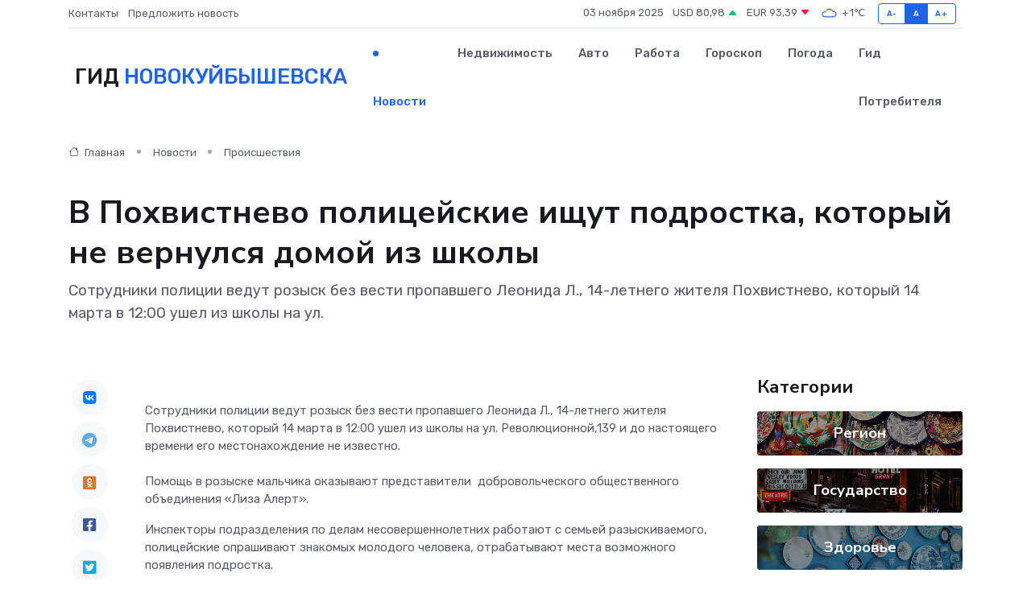

--- FILE ---
content_type: text/html; charset=UTF-8
request_url: https://novokujbishevsk-gid.ru/news/proisshestviya/v-pohvistnevo-policeyskie-ischut-podrostka-kotoryy-ne-vernulsya-domoy-iz-shkoly.htm
body_size: 9427
content:
<!DOCTYPE html>
<html lang="ru">
<head>
	<meta charset="utf-8">
	<meta name="csrf-token" content="IddQV4WAJ48vsYd2vEXlki9KeWK9Eia2AYWtCXfL">
    <meta http-equiv="X-UA-Compatible" content="IE=edge">
    <meta name="viewport" content="width=device-width, initial-scale=1">
    <title>В Похвистнево полицейские ищут подростка, который не вернулся домой из школы - новости Новокуйбышевска</title>
    <meta name="description" property="description" content="Сотрудники полиции ведут розыск без вести пропавшего Леонида Л., 14-летнего жителя Похвистнево, который 14 марта в 12:00 ушел из школы на ул.">
    
    <meta property="fb:pages" content="105958871990207" />
    <link rel="shortcut icon" type="image/x-icon" href="https://novokujbishevsk-gid.ru/favicon.svg">
    <link rel="canonical" href="https://novokujbishevsk-gid.ru/news/proisshestviya/v-pohvistnevo-policeyskie-ischut-podrostka-kotoryy-ne-vernulsya-domoy-iz-shkoly.htm">
    <link rel="preconnect" href="https://fonts.gstatic.com">
    <link rel="dns-prefetch" href="https://fonts.googleapis.com">
    <link rel="dns-prefetch" href="https://pagead2.googlesyndication.com">
    <link rel="dns-prefetch" href="https://res.cloudinary.com">
    <link href="https://fonts.googleapis.com/css2?family=Nunito+Sans:wght@400;700&family=Rubik:wght@400;500;700&display=swap" rel="stylesheet">
    <link rel="stylesheet" type="text/css" href="https://novokujbishevsk-gid.ru/assets/font-awesome/css/all.min.css">
    <link rel="stylesheet" type="text/css" href="https://novokujbishevsk-gid.ru/assets/bootstrap-icons/bootstrap-icons.css">
    <link rel="stylesheet" type="text/css" href="https://novokujbishevsk-gid.ru/assets/tiny-slider/tiny-slider.css">
    <link rel="stylesheet" type="text/css" href="https://novokujbishevsk-gid.ru/assets/glightbox/css/glightbox.min.css">
    <link rel="stylesheet" type="text/css" href="https://novokujbishevsk-gid.ru/assets/plyr/plyr.css">
    <link id="style-switch" rel="stylesheet" type="text/css" href="https://novokujbishevsk-gid.ru/assets/css/style.css">
    <link rel="stylesheet" type="text/css" href="https://novokujbishevsk-gid.ru/assets/css/style2.css">

    <meta name="twitter:card" content="summary">
    <meta name="twitter:site" content="@mysite">
    <meta name="twitter:title" content="В Похвистнево полицейские ищут подростка, который не вернулся домой из школы - новости Новокуйбышевска">
    <meta name="twitter:description" content="Сотрудники полиции ведут розыск без вести пропавшего Леонида Л., 14-летнего жителя Похвистнево, который 14 марта в 12:00 ушел из школы на ул.">
    <meta name="twitter:creator" content="@mysite">
    <meta name="twitter:image:src" content="https://res.cloudinary.com/drbtw4hbc/image/upload/tktd9shqsx7z4oqcman2">
    <meta name="twitter:domain" content="novokujbishevsk-gid.ru">
    <meta name="twitter:card" content="summary_large_image" /><meta name="twitter:image" content="https://res.cloudinary.com/drbtw4hbc/image/upload/tktd9shqsx7z4oqcman2">

    <meta property="og:url" content="http://novokujbishevsk-gid.ru/news/proisshestviya/v-pohvistnevo-policeyskie-ischut-podrostka-kotoryy-ne-vernulsya-domoy-iz-shkoly.htm">
    <meta property="og:title" content="В Похвистнево полицейские ищут подростка, который не вернулся домой из школы - новости Новокуйбышевска">
    <meta property="og:description" content="Сотрудники полиции ведут розыск без вести пропавшего Леонида Л., 14-летнего жителя Похвистнево, который 14 марта в 12:00 ушел из школы на ул.">
    <meta property="og:type" content="website">
    <meta property="og:image" content="https://res.cloudinary.com/drbtw4hbc/image/upload/tktd9shqsx7z4oqcman2">
    <meta property="og:locale" content="ru_RU">
    <meta property="og:site_name" content="Гид Новокуйбышевска">
    

    <link rel="image_src" href="https://res.cloudinary.com/drbtw4hbc/image/upload/tktd9shqsx7z4oqcman2" />

    <link rel="alternate" type="application/rss+xml" href="https://novokujbishevsk-gid.ru/feed" title="Новокуйбышевск: гид, новости, афиша">
        <script async src="https://pagead2.googlesyndication.com/pagead/js/adsbygoogle.js"></script>
    <script>
        (adsbygoogle = window.adsbygoogle || []).push({
            google_ad_client: "ca-pub-0899253526956684",
            enable_page_level_ads: true
        });
    </script>
        
    
    
    
    <script>if (window.top !== window.self) window.top.location.replace(window.self.location.href);</script>
    <script>if(self != top) { top.location=document.location;}</script>

<!-- Google tag (gtag.js) -->
<script async src="https://www.googletagmanager.com/gtag/js?id=G-71VQP5FD0J"></script>
<script>
  window.dataLayer = window.dataLayer || [];
  function gtag(){dataLayer.push(arguments);}
  gtag('js', new Date());

  gtag('config', 'G-71VQP5FD0J');
</script>
</head>
<body>
<script type="text/javascript" > (function(m,e,t,r,i,k,a){m[i]=m[i]||function(){(m[i].a=m[i].a||[]).push(arguments)}; m[i].l=1*new Date();k=e.createElement(t),a=e.getElementsByTagName(t)[0],k.async=1,k.src=r,a.parentNode.insertBefore(k,a)}) (window, document, "script", "https://mc.yandex.ru/metrika/tag.js", "ym"); ym(54007747, "init", {}); ym(86840228, "init", { clickmap:true, trackLinks:true, accurateTrackBounce:true, webvisor:true });</script> <noscript><div><img src="https://mc.yandex.ru/watch/54007747" style="position:absolute; left:-9999px;" alt="" /><img src="https://mc.yandex.ru/watch/86840228" style="position:absolute; left:-9999px;" alt="" /></div></noscript>
<script type="text/javascript">
    new Image().src = "//counter.yadro.ru/hit?r"+escape(document.referrer)+((typeof(screen)=="undefined")?"":";s"+screen.width+"*"+screen.height+"*"+(screen.colorDepth?screen.colorDepth:screen.pixelDepth))+";u"+escape(document.URL)+";h"+escape(document.title.substring(0,150))+";"+Math.random();
</script>
<!-- Rating@Mail.ru counter -->
<script type="text/javascript">
var _tmr = window._tmr || (window._tmr = []);
_tmr.push({id: "3138453", type: "pageView", start: (new Date()).getTime()});
(function (d, w, id) {
  if (d.getElementById(id)) return;
  var ts = d.createElement("script"); ts.type = "text/javascript"; ts.async = true; ts.id = id;
  ts.src = "https://top-fwz1.mail.ru/js/code.js";
  var f = function () {var s = d.getElementsByTagName("script")[0]; s.parentNode.insertBefore(ts, s);};
  if (w.opera == "[object Opera]") { d.addEventListener("DOMContentLoaded", f, false); } else { f(); }
})(document, window, "topmailru-code");
</script><noscript><div>
<img src="https://top-fwz1.mail.ru/counter?id=3138453;js=na" style="border:0;position:absolute;left:-9999px;" alt="Top.Mail.Ru" />
</div></noscript>
<!-- //Rating@Mail.ru counter -->

<header class="navbar-light navbar-sticky header-static">
    <div class="navbar-top d-none d-lg-block small">
        <div class="container">
            <div class="d-md-flex justify-content-between align-items-center my-1">
                <!-- Top bar left -->
                <ul class="nav">
                    <li class="nav-item">
                        <a class="nav-link ps-0" href="https://novokujbishevsk-gid.ru/contacts">Контакты</a>
                    </li>
                    <li class="nav-item">
                        <a class="nav-link ps-0" href="https://novokujbishevsk-gid.ru/sendnews">Предложить новость</a>
                    </li>
                    
                </ul>
                <!-- Top bar right -->
                <div class="d-flex align-items-center">
                    
                    <ul class="list-inline mb-0 text-center text-sm-end me-3">
						<li class="list-inline-item">
							<span>03 ноября 2025</span>
						</li>
                        <li class="list-inline-item">
                            <a class="nav-link px-0" href="https://novokujbishevsk-gid.ru/currency">
                                <span>USD 80,98 <i class="bi bi-caret-up-fill text-success"></i></span>
                            </a>
						</li>
                        <li class="list-inline-item">
                            <a class="nav-link px-0" href="https://novokujbishevsk-gid.ru/currency">
                                <span>EUR 93,39 <i class="bi bi-caret-down-fill text-danger"></i></span>
                            </a>
						</li>
						<li class="list-inline-item">
                            <a class="nav-link px-0" href="https://novokujbishevsk-gid.ru/pogoda">
                                <svg xmlns="http://www.w3.org/2000/svg" width="25" height="25" viewBox="0 0 30 30"><path fill="#315EFB" fill-rule="evenodd" d="M25.036 13.066a4.948 4.948 0 0 1 0 5.868A4.99 4.99 0 0 1 20.99 21H8.507a4.49 4.49 0 0 1-3.64-1.86 4.458 4.458 0 0 1 0-5.281A4.491 4.491 0 0 1 8.506 12c.686 0 1.37.159 1.996.473a.5.5 0 0 1 .16.766l-.33.399a.502.502 0 0 1-.598.132 2.976 2.976 0 0 0-3.346.608 3.007 3.007 0 0 0 .334 4.532c.527.396 1.177.59 1.836.59H20.94a3.54 3.54 0 0 0 2.163-.711 3.497 3.497 0 0 0 1.358-3.206 3.45 3.45 0 0 0-.706-1.727A3.486 3.486 0 0 0 20.99 12.5c-.07 0-.138.016-.208.02-.328.02-.645.085-.947.192a.496.496 0 0 1-.63-.287 4.637 4.637 0 0 0-.445-.874 4.495 4.495 0 0 0-.584-.733A4.461 4.461 0 0 0 14.998 9.5a4.46 4.46 0 0 0-3.177 1.318 2.326 2.326 0 0 0-.135.147.5.5 0 0 1-.592.131 5.78 5.78 0 0 0-.453-.19.5.5 0 0 1-.21-.79A5.97 5.97 0 0 1 14.998 8a5.97 5.97 0 0 1 4.237 1.757c.398.399.704.85.966 1.319.262-.042.525-.076.79-.076a4.99 4.99 0 0 1 4.045 2.066zM0 0v30V0zm30 0v30V0z"></path></svg>
                                <span>+1&#8451;</span>
                            </a>
						</li>
					</ul>

                    <!-- Font size accessibility START -->
                    <div class="btn-group me-2" role="group" aria-label="font size changer">
                        <input type="radio" class="btn-check" name="fntradio" id="font-sm">
                        <label class="btn btn-xs btn-outline-primary mb-0" for="font-sm">A-</label>

                        <input type="radio" class="btn-check" name="fntradio" id="font-default" checked>
                        <label class="btn btn-xs btn-outline-primary mb-0" for="font-default">A</label>

                        <input type="radio" class="btn-check" name="fntradio" id="font-lg">
                        <label class="btn btn-xs btn-outline-primary mb-0" for="font-lg">A+</label>
                    </div>

                    
                </div>
            </div>
            <!-- Divider -->
            <div class="border-bottom border-2 border-primary opacity-1"></div>
        </div>
    </div>

    <!-- Logo Nav START -->
    <nav class="navbar navbar-expand-lg">
        <div class="container">
            <!-- Logo START -->
            <a class="navbar-brand" href="https://novokujbishevsk-gid.ru" style="text-align: end;">
                
                			<span class="ms-2 fs-3 text-uppercase fw-normal">Гид <span style="color: #2163e8;">Новокуйбышевска</span></span>
                            </a>
            <!-- Logo END -->

            <!-- Responsive navbar toggler -->
            <button class="navbar-toggler ms-auto" type="button" data-bs-toggle="collapse"
                data-bs-target="#navbarCollapse" aria-controls="navbarCollapse" aria-expanded="false"
                aria-label="Toggle navigation">
                <span class="text-body h6 d-none d-sm-inline-block">Menu</span>
                <span class="navbar-toggler-icon"></span>
            </button>

            <!-- Main navbar START -->
            <div class="collapse navbar-collapse" id="navbarCollapse">
                <ul class="navbar-nav navbar-nav-scroll mx-auto">
                                        <li class="nav-item"> <a class="nav-link active" href="https://novokujbishevsk-gid.ru/news">Новости</a></li>
                                        <li class="nav-item"> <a class="nav-link" href="https://novokujbishevsk-gid.ru/realty">Недвижимость</a></li>
                                        <li class="nav-item"> <a class="nav-link" href="https://novokujbishevsk-gid.ru/auto">Авто</a></li>
                                        <li class="nav-item"> <a class="nav-link" href="https://novokujbishevsk-gid.ru/job">Работа</a></li>
                                        <li class="nav-item"> <a class="nav-link" href="https://novokujbishevsk-gid.ru/horoscope">Гороскоп</a></li>
                                        <li class="nav-item"> <a class="nav-link" href="https://novokujbishevsk-gid.ru/pogoda">Погода</a></li>
                                        <li class="nav-item"> <a class="nav-link" href="https://novokujbishevsk-gid.ru/poleznoe">Гид потребителя</a></li>
                                    </ul>
            </div>
            <!-- Main navbar END -->

            
        </div>
    </nav>
    <!-- Logo Nav END -->
</header>
    <main>
        <!-- =======================
                Main content START -->
        <section class="pt-3 pb-lg-5">
            <div class="container" data-sticky-container>
                <div class="row">
                    <!-- Main Post START -->
                    <div class="col-lg-9">
                        <!-- Categorie Detail START -->
                        <div class="mb-4">
							<nav aria-label="breadcrumb" itemscope itemtype="http://schema.org/BreadcrumbList">
								<ol class="breadcrumb breadcrumb-dots">
									<li class="breadcrumb-item" itemprop="itemListElement" itemscope itemtype="http://schema.org/ListItem">
										<meta itemprop="name" content="Гид Новокуйбышевска">
										<meta itemprop="position" content="1">
										<meta itemprop="item" content="https://novokujbishevsk-gid.ru">
										<a itemprop="url" href="https://novokujbishevsk-gid.ru">
										<i class="bi bi-house me-1"></i> Главная
										</a>
									</li>
									<li class="breadcrumb-item" itemprop="itemListElement" itemscope itemtype="http://schema.org/ListItem">
										<meta itemprop="name" content="Новости">
										<meta itemprop="position" content="2">
										<meta itemprop="item" content="https://novokujbishevsk-gid.ru/news">
										<a itemprop="url" href="https://novokujbishevsk-gid.ru/news"> Новости</a>
									</li>
									<li class="breadcrumb-item" aria-current="page" itemprop="itemListElement" itemscope itemtype="http://schema.org/ListItem">
										<meta itemprop="name" content="Происшествия">
										<meta itemprop="position" content="3">
										<meta itemprop="item" content="https://novokujbishevsk-gid.ru/news/proisshestviya">
										<a itemprop="url" href="https://novokujbishevsk-gid.ru/news/proisshestviya"> Происшествия</a>
									</li>
									<li aria-current="page" itemprop="itemListElement" itemscope itemtype="http://schema.org/ListItem">
									<meta itemprop="name" content="В Похвистнево полицейские ищут подростка, который не вернулся домой из школы">
									<meta itemprop="position" content="4" />
									<meta itemprop="item" content="https://novokujbishevsk-gid.ru/news/proisshestviya/v-pohvistnevo-policeyskie-ischut-podrostka-kotoryy-ne-vernulsya-domoy-iz-shkoly.htm">
									</li>
								</ol>
							</nav>
						
                        </div>
                    </div>
                </div>
                <div class="row align-items-center">
                                                        <!-- Content -->
                    <div class="col-md-12 mt-4 mt-md-0">
                                            <h1 class="display-6">В Похвистнево полицейские ищут подростка, который не вернулся домой из школы</h1>
                        <p class="lead">Сотрудники полиции ведут розыск без вести пропавшего Леонида Л., 14-летнего жителя Похвистнево, который 14 марта в 12:00 ушел из школы на ул.</p>
                    </div>
				                                    </div>
            </div>
        </section>
        <!-- =======================
        Main START -->
        <section class="pt-0">
            <div class="container position-relative" data-sticky-container>
                <div class="row">
                    <!-- Left sidebar START -->
                    <div class="col-md-1">
                        <div class="text-start text-lg-center mb-5" data-sticky data-margin-top="80" data-sticky-for="767">
                            <style>
                                .fa-vk::before {
                                    color: #07f;
                                }
                                .fa-telegram::before {
                                    color: #64a9dc;
                                }
                                .fa-facebook-square::before {
                                    color: #3b5998;
                                }
                                .fa-odnoklassniki-square::before {
                                    color: #eb722e;
                                }
                                .fa-twitter-square::before {
                                    color: #00aced;
                                }
                                .fa-whatsapp::before {
                                    color: #65bc54;
                                }
                                .fa-viber::before {
                                    color: #7b519d;
                                }
                                .fa-moimir svg {
                                    background-color: #168de2;
                                    height: 18px;
                                    width: 18px;
                                    background-size: 18px 18px;
                                    border-radius: 4px;
                                    margin-bottom: 2px;
                                }
                            </style>
                            <ul class="nav text-white-force">
                                <li class="nav-item">
                                    <a class="nav-link icon-md rounded-circle m-1 p-0 fs-5 bg-light" href="https://vk.com/share.php?url=https://novokujbishevsk-gid.ru/news/proisshestviya/v-pohvistnevo-policeyskie-ischut-podrostka-kotoryy-ne-vernulsya-domoy-iz-shkoly.htm&title=В Похвистнево полицейские ищут подростка, который не вернулся домой из школы - новости Новокуйбышевска&utm_source=share" rel="nofollow" target="_blank">
                                        <i class="fab fa-vk align-middle text-body"></i>
                                    </a>
                                </li>
                                <li class="nav-item">
                                    <a class="nav-link icon-md rounded-circle m-1 p-0 fs-5 bg-light" href="https://t.me/share/url?url=https://novokujbishevsk-gid.ru/news/proisshestviya/v-pohvistnevo-policeyskie-ischut-podrostka-kotoryy-ne-vernulsya-domoy-iz-shkoly.htm&text=В Похвистнево полицейские ищут подростка, который не вернулся домой из школы - новости Новокуйбышевска&utm_source=share" rel="nofollow" target="_blank">
                                        <i class="fab fa-telegram align-middle text-body"></i>
                                    </a>
                                </li>
                                <li class="nav-item">
                                    <a class="nav-link icon-md rounded-circle m-1 p-0 fs-5 bg-light" href="https://connect.ok.ru/offer?url=https://novokujbishevsk-gid.ru/news/proisshestviya/v-pohvistnevo-policeyskie-ischut-podrostka-kotoryy-ne-vernulsya-domoy-iz-shkoly.htm&title=В Похвистнево полицейские ищут подростка, который не вернулся домой из школы - новости Новокуйбышевска&utm_source=share" rel="nofollow" target="_blank">
                                        <i class="fab fa-odnoklassniki-square align-middle text-body"></i>
                                    </a>
                                </li>
                                <li class="nav-item">
                                    <a class="nav-link icon-md rounded-circle m-1 p-0 fs-5 bg-light" href="https://www.facebook.com/sharer.php?src=sp&u=https://novokujbishevsk-gid.ru/news/proisshestviya/v-pohvistnevo-policeyskie-ischut-podrostka-kotoryy-ne-vernulsya-domoy-iz-shkoly.htm&title=В Похвистнево полицейские ищут подростка, который не вернулся домой из школы - новости Новокуйбышевска&utm_source=share" rel="nofollow" target="_blank">
                                        <i class="fab fa-facebook-square align-middle text-body"></i>
                                    </a>
                                </li>
                                <li class="nav-item">
                                    <a class="nav-link icon-md rounded-circle m-1 p-0 fs-5 bg-light" href="https://twitter.com/intent/tweet?text=В Похвистнево полицейские ищут подростка, который не вернулся домой из школы - новости Новокуйбышевска&url=https://novokujbishevsk-gid.ru/news/proisshestviya/v-pohvistnevo-policeyskie-ischut-podrostka-kotoryy-ne-vernulsya-domoy-iz-shkoly.htm&utm_source=share" rel="nofollow" target="_blank">
                                        <i class="fab fa-twitter-square align-middle text-body"></i>
                                    </a>
                                </li>
                                <li class="nav-item">
                                    <a class="nav-link icon-md rounded-circle m-1 p-0 fs-5 bg-light" href="https://api.whatsapp.com/send?text=В Похвистнево полицейские ищут подростка, который не вернулся домой из школы - новости Новокуйбышевска https://novokujbishevsk-gid.ru/news/proisshestviya/v-pohvistnevo-policeyskie-ischut-podrostka-kotoryy-ne-vernulsya-domoy-iz-shkoly.htm&utm_source=share" rel="nofollow" target="_blank">
                                        <i class="fab fa-whatsapp align-middle text-body"></i>
                                    </a>
                                </li>
                                <li class="nav-item">
                                    <a class="nav-link icon-md rounded-circle m-1 p-0 fs-5 bg-light" href="viber://forward?text=В Похвистнево полицейские ищут подростка, который не вернулся домой из школы - новости Новокуйбышевска https://novokujbishevsk-gid.ru/news/proisshestviya/v-pohvistnevo-policeyskie-ischut-podrostka-kotoryy-ne-vernulsya-domoy-iz-shkoly.htm&utm_source=share" rel="nofollow" target="_blank">
                                        <i class="fab fa-viber align-middle text-body"></i>
                                    </a>
                                </li>
                                <li class="nav-item">
                                    <a class="nav-link icon-md rounded-circle m-1 p-0 fs-5 bg-light" href="https://connect.mail.ru/share?url=https://novokujbishevsk-gid.ru/news/proisshestviya/v-pohvistnevo-policeyskie-ischut-podrostka-kotoryy-ne-vernulsya-domoy-iz-shkoly.htm&title=В Похвистнево полицейские ищут подростка, который не вернулся домой из школы - новости Новокуйбышевска&utm_source=share" rel="nofollow" target="_blank">
                                        <i class="fab fa-moimir align-middle text-body"><svg viewBox='0 0 24 24' xmlns='http://www.w3.org/2000/svg'><path d='M8.889 9.667a1.333 1.333 0 100-2.667 1.333 1.333 0 000 2.667zm6.222 0a1.333 1.333 0 100-2.667 1.333 1.333 0 000 2.667zm4.77 6.108l-1.802-3.028a.879.879 0 00-1.188-.307.843.843 0 00-.313 1.166l.214.36a6.71 6.71 0 01-4.795 1.996 6.711 6.711 0 01-4.792-1.992l.217-.364a.844.844 0 00-.313-1.166.878.878 0 00-1.189.307l-1.8 3.028a.844.844 0 00.312 1.166.88.88 0 001.189-.307l.683-1.147a8.466 8.466 0 005.694 2.18 8.463 8.463 0 005.698-2.184l.685 1.151a.873.873 0 001.189.307.844.844 0 00.312-1.166z' fill='#FFF' fill-rule='evenodd'/></svg></i>
                                    </a>
                                </li>
                                
                            </ul>
                        </div>
                    </div>
                    <!-- Left sidebar END -->

                    <!-- Main Content START -->
                    <div class="col-md-10 col-lg-8 mb-5">
                        <div class="mb-4">
                                                    </div>
                        <div itemscope itemtype="http://schema.org/NewsArticle">
                            <meta itemprop="headline" content="В Похвистнево полицейские ищут подростка, который не вернулся домой из школы">
                            <meta itemprop="identifier" content="https://novokujbishevsk-gid.ru/12294">
                            <span itemprop="articleBody"><p>  Сотрудники полиции ведут розыск без вести пропавшего Леонида Л., 14-летнего жителя Похвистнево, который 14 марта в 12:00 ушел из школы на ул. Революционной,139 и до настоящего времени его местонахождение не известно.  <br> <br> Помощь в розыске мальчика оказывают представители&nbsp; добровольческого общественного объединения &laquo;Лиза Алерт&raquo;. </p> <p> Инспекторы подразделения по делам несовершеннолетних работают с семьей разыскиваемого, полицейские опрашивают знакомых молодого человека, отрабатывают места возможного появления подростка. </p> <p> Оперуполномоченные уголовного розыска опрашивают жителей города, работников торговых точек, в том числе и расположенных в непосредственной близости от места проживания подростка. </p> <p> Приметы разыскиваемого: на вид 13-14 лет, рост 165 см, среднего телосложения, волосы короткие русые. <br> Был одет: куртка черного цвета с капюшоном, меховая шапка и брюки черного цвета, при себе был рюкзак черного цвета со вставками бордового цвета. </p> <p> Всем, кому что-либо известно о местонахождении несовершеннолетнего, просьба сообщить по телефону дежурной части МО МВД России &quot;Похвистневский&quot;: 8(84656)2-34-69, 102 или по телефону дежурного офицера пресс-службы ГУ МВД России по Самарской области 8(999)-701-02-33 </p> <p> &nbsp;  </p>   <p> &nbsp;  </p> <p> Фото:&nbsp;  &nbsp;   ru.freepik.com  </p></span>
                        </div>
                                                                        <div><a href="https://www.niasam.ru/obschestvo/v-pohvistnevo-politsejskie-ischut-podrostka-kotoryj-ne-vernulsya-domoj-iz-shkoly-211237.html" target="_blank" rel="author">Источник</a></div>
                                                                        <div class="col-12 mt-3"><a href="https://novokujbishevsk-gid.ru/sendnews">Предложить новость</a></div>
                        <div class="col-12 mt-5">
                            <h2 class="my-3">Последние новости</h2>
                            <div class="row gy-4">
                                <!-- Card item START -->
<div class="col-sm-6">
    <div class="card" itemscope="" itemtype="http://schema.org/BlogPosting">
        <!-- Card img -->
        <div class="position-relative">
                        <img class="card-img" src="https://res.cloudinary.com/drbtw4hbc/image/upload/c_fill,w_420,h_315,q_auto,g_face/bhkt28xt9fzjbcbofwpk" alt="Больно ли делать биоревитализацию? Мифы и правда о модной процедуре" itemprop="image">
                    </div>
        <div class="card-body px-0 pt-3" itemprop="name">
            <h4 class="card-title" itemprop="headline"><a href="https://novokujbishevsk-gid.ru/news/ekonomika/bolno-li-delat-biorevitalizaciyu-mify-i-pravda-o-modnoy-procedure.htm"
                    class="btn-link text-reset fw-bold" itemprop="url">Больно ли делать биоревитализацию? Мифы и правда о модной процедуре</a></h4>
            <p class="card-text" itemprop="articleBody">Разбираемся, действительно ли стоит бояться «уколов красоты» и что скрывается за глянцевыми отзывами о биоревитализации</p>
        </div>
        <meta itemprop="author" content="Редактор"/>
        <meta itemscope itemprop="mainEntityOfPage" itemType="https://schema.org/WebPage" itemid="https://novokujbishevsk-gid.ru/news/ekonomika/bolno-li-delat-biorevitalizaciyu-mify-i-pravda-o-modnoy-procedure.htm"/>
        <meta itemprop="dateModified" content="2025-05-14"/>
        <meta itemprop="datePublished" content="2025-05-14"/>
    </div>
</div>
<!-- Card item END -->
<!-- Card item START -->
<div class="col-sm-6">
    <div class="card" itemscope="" itemtype="http://schema.org/BlogPosting">
        <!-- Card img -->
        <div class="position-relative">
                        <img class="card-img" src="https://res.cloudinary.com/drbtw4hbc/image/upload/c_fill,w_420,h_315,q_auto,g_face/lqovjrcfik1cb1bgozyi" alt="Правительство РФ: работа по улучшению качества городской среды в регионах продолжится" itemprop="image">
                    </div>
        <div class="card-body px-0 pt-3" itemprop="name">
            <h4 class="card-title" itemprop="headline"><a href="https://novokujbishevsk-gid.ru/news/gosudarstvo/pravitelstvo-rf-rabota-po-uluchsheniyu-kachestva-gorodskoy-sredy-v-regionah-prodolzhitsya.htm"
                    class="btn-link text-reset fw-bold" itemprop="url">Правительство РФ: работа по улучшению качества городской среды в регионах продолжится</a></h4>
            <p class="card-text" itemprop="articleBody">Михаил Мишустин отметил, что жители субъектов страны активно участвуют в решении вопросов благоустройства, в том числе посредством всероссийского голосования по выбору таких объектов.</p>
        </div>
        <meta itemprop="author" content="Редактор"/>
        <meta itemscope itemprop="mainEntityOfPage" itemType="https://schema.org/WebPage" itemid="https://novokujbishevsk-gid.ru/news/gosudarstvo/pravitelstvo-rf-rabota-po-uluchsheniyu-kachestva-gorodskoy-sredy-v-regionah-prodolzhitsya.htm"/>
        <meta itemprop="dateModified" content="2025-04-06"/>
        <meta itemprop="datePublished" content="2025-04-06"/>
    </div>
</div>
<!-- Card item END -->
<!-- Card item START -->
<div class="col-sm-6">
    <div class="card" itemscope="" itemtype="http://schema.org/BlogPosting">
        <!-- Card img -->
        <div class="position-relative">
                        <img class="card-img" src="https://res.cloudinary.com/drbtw4hbc/image/upload/c_fill,w_420,h_315,q_auto,g_face/o8fuclokcnhtoxdxhj5o" alt="Владельцев собак обяжут выплачивать пенсию тем, кто пострадал от нападения псов" itemprop="image">
                    </div>
        <div class="card-body px-0 pt-3" itemprop="name">
            <h4 class="card-title" itemprop="headline"><a href="https://novokujbishevsk-gid.ru/news/gosudarstvo/vladelcev-sobak-obyazhut-vyplachivat-pensiyu-tem-kto-postradal-ot-napadeniya-psov.htm"
                    class="btn-link text-reset fw-bold" itemprop="url">Владельцев собак обяжут выплачивать пенсию тем, кто пострадал от нападения псов</a></h4>
            <p class="card-text" itemprop="articleBody">Для хозяев собак готовят новое наказание.

Речь о тех случаях, когда домашнее животное нанесло серьезный вред человеку.</p>
        </div>
        <meta itemprop="author" content="Редактор"/>
        <meta itemscope itemprop="mainEntityOfPage" itemType="https://schema.org/WebPage" itemid="https://novokujbishevsk-gid.ru/news/gosudarstvo/vladelcev-sobak-obyazhut-vyplachivat-pensiyu-tem-kto-postradal-ot-napadeniya-psov.htm"/>
        <meta itemprop="dateModified" content="2025-04-06"/>
        <meta itemprop="datePublished" content="2025-04-06"/>
    </div>
</div>
<!-- Card item END -->
<!-- Card item START -->
<div class="col-sm-6">
    <div class="card" itemscope="" itemtype="http://schema.org/BlogPosting">
        <!-- Card img -->
        <div class="position-relative">
            <img class="card-img" src="https://res.cloudinary.com/dgrztpv8n/image/upload/c_fill,w_420,h_315,q_auto,g_face/c1x5jywzjyuam3aebw8y" alt="Куда пойти с детьми в Уфе: 10 весёлых мест на выходные" itemprop="image">
        </div>
        <div class="card-body px-0 pt-3" itemprop="name">
            <h4 class="card-title" itemprop="headline"><a href="https://birsk-gid.ru/news/ekonomika/kuda-poyti-s-detmi-v-ufe-10-veselyh-mest-na-vyhodnye.htm" class="btn-link text-reset fw-bold" itemprop="url">Куда пойти с детьми в Уфе: 10 весёлых мест на выходные</a></h4>
            <p class="card-text" itemprop="articleBody">Идеи для семейного отдыха в столице Башкортостана — от активных игр до познавательных музеев</p>
        </div>
        <meta itemprop="author" content="Редактор"/>
        <meta itemscope itemprop="mainEntityOfPage" itemType="https://schema.org/WebPage" itemid="https://birsk-gid.ru/news/ekonomika/kuda-poyti-s-detmi-v-ufe-10-veselyh-mest-na-vyhodnye.htm"/>
        <meta itemprop="dateModified" content="2025-11-03"/>
        <meta itemprop="datePublished" content="2025-11-03"/>
    </div>
</div>
<!-- Card item END -->
                            </div>
                        </div>
						<div class="col-12 bg-primary bg-opacity-10 p-2 mt-3 rounded">
							На этом сайте представлены актуальные варианты, чтобы <a href="https://aleksin-gid.ru/realty">снять квартиру в Алексине</a> на выгодных условиях
						</div>
                        <!-- Comments START -->
                        <div class="mt-5">
                            <h3>Комментарии (0)</h3>
                        </div>
                        <!-- Comments END -->
                        <!-- Reply START -->
                        <div>
                            <h3>Добавить комментарий</h3>
                            <small>Ваш email не публикуется. Обязательные поля отмечены *</small>
                            <form class="row g-3 mt-2">
                                <div class="col-md-6">
                                    <label class="form-label">Имя *</label>
                                    <input type="text" class="form-control" aria-label="First name">
                                </div>
                                <div class="col-md-6">
                                    <label class="form-label">Email *</label>
                                    <input type="email" class="form-control">
                                </div>
                                <div class="col-12">
                                    <label class="form-label">Текст комментария *</label>
                                    <textarea class="form-control" rows="3"></textarea>
                                </div>
                                <div class="col-12">
                                    <button type="submit" class="btn btn-primary">Оставить комментарий</button>
                                </div>
                            </form>
                        </div>
                        <!-- Reply END -->
                    </div>
                    <!-- Main Content END -->
                    <!-- Right sidebar START -->
                    <div class="col-lg-3 d-none d-lg-block">
                        <div data-sticky data-margin-top="80" data-sticky-for="991">
                            <!-- Categories -->
                            <div>
                                <h4 class="mb-3">Категории</h4>
                                                                    <!-- Category item -->
                                    <div class="text-center mb-3 card-bg-scale position-relative overflow-hidden rounded"
                                        style="background-image:url(https://novokujbishevsk-gid.ru/assets/images/blog/4by3/04.jpg); background-position: center left; background-size: cover;">
                                        <div class="bg-dark-overlay-4 p-3">
                                            <a href="https://novokujbishevsk-gid.ru/news/region"
                                                class="stretched-link btn-link fw-bold text-white h5">Регион</a>
                                        </div>
                                    </div>
                                                                    <!-- Category item -->
                                    <div class="text-center mb-3 card-bg-scale position-relative overflow-hidden rounded"
                                        style="background-image:url(https://novokujbishevsk-gid.ru/assets/images/blog/4by3/01.jpg); background-position: center left; background-size: cover;">
                                        <div class="bg-dark-overlay-4 p-3">
                                            <a href="https://novokujbishevsk-gid.ru/news/gosudarstvo"
                                                class="stretched-link btn-link fw-bold text-white h5">Государство</a>
                                        </div>
                                    </div>
                                                                    <!-- Category item -->
                                    <div class="text-center mb-3 card-bg-scale position-relative overflow-hidden rounded"
                                        style="background-image:url(https://novokujbishevsk-gid.ru/assets/images/blog/4by3/02.jpg); background-position: center left; background-size: cover;">
                                        <div class="bg-dark-overlay-4 p-3">
                                            <a href="https://novokujbishevsk-gid.ru/news/zdorove"
                                                class="stretched-link btn-link fw-bold text-white h5">Здоровье</a>
                                        </div>
                                    </div>
                                                                    <!-- Category item -->
                                    <div class="text-center mb-3 card-bg-scale position-relative overflow-hidden rounded"
                                        style="background-image:url(https://novokujbishevsk-gid.ru/assets/images/blog/4by3/01.jpg); background-position: center left; background-size: cover;">
                                        <div class="bg-dark-overlay-4 p-3">
                                            <a href="https://novokujbishevsk-gid.ru/news/ekonomika"
                                                class="stretched-link btn-link fw-bold text-white h5">Экономика</a>
                                        </div>
                                    </div>
                                                                    <!-- Category item -->
                                    <div class="text-center mb-3 card-bg-scale position-relative overflow-hidden rounded"
                                        style="background-image:url(https://novokujbishevsk-gid.ru/assets/images/blog/4by3/09.jpg); background-position: center left; background-size: cover;">
                                        <div class="bg-dark-overlay-4 p-3">
                                            <a href="https://novokujbishevsk-gid.ru/news/politika"
                                                class="stretched-link btn-link fw-bold text-white h5">Политика</a>
                                        </div>
                                    </div>
                                                                    <!-- Category item -->
                                    <div class="text-center mb-3 card-bg-scale position-relative overflow-hidden rounded"
                                        style="background-image:url(https://novokujbishevsk-gid.ru/assets/images/blog/4by3/02.jpg); background-position: center left; background-size: cover;">
                                        <div class="bg-dark-overlay-4 p-3">
                                            <a href="https://novokujbishevsk-gid.ru/news/nauka-i-obrazovanie"
                                                class="stretched-link btn-link fw-bold text-white h5">Наука и Образование</a>
                                        </div>
                                    </div>
                                                                    <!-- Category item -->
                                    <div class="text-center mb-3 card-bg-scale position-relative overflow-hidden rounded"
                                        style="background-image:url(https://novokujbishevsk-gid.ru/assets/images/blog/4by3/02.jpg); background-position: center left; background-size: cover;">
                                        <div class="bg-dark-overlay-4 p-3">
                                            <a href="https://novokujbishevsk-gid.ru/news/proisshestviya"
                                                class="stretched-link btn-link fw-bold text-white h5">Происшествия</a>
                                        </div>
                                    </div>
                                                                    <!-- Category item -->
                                    <div class="text-center mb-3 card-bg-scale position-relative overflow-hidden rounded"
                                        style="background-image:url(https://novokujbishevsk-gid.ru/assets/images/blog/4by3/02.jpg); background-position: center left; background-size: cover;">
                                        <div class="bg-dark-overlay-4 p-3">
                                            <a href="https://novokujbishevsk-gid.ru/news/religiya"
                                                class="stretched-link btn-link fw-bold text-white h5">Религия</a>
                                        </div>
                                    </div>
                                                                    <!-- Category item -->
                                    <div class="text-center mb-3 card-bg-scale position-relative overflow-hidden rounded"
                                        style="background-image:url(https://novokujbishevsk-gid.ru/assets/images/blog/4by3/04.jpg); background-position: center left; background-size: cover;">
                                        <div class="bg-dark-overlay-4 p-3">
                                            <a href="https://novokujbishevsk-gid.ru/news/kultura"
                                                class="stretched-link btn-link fw-bold text-white h5">Культура</a>
                                        </div>
                                    </div>
                                                                    <!-- Category item -->
                                    <div class="text-center mb-3 card-bg-scale position-relative overflow-hidden rounded"
                                        style="background-image:url(https://novokujbishevsk-gid.ru/assets/images/blog/4by3/06.jpg); background-position: center left; background-size: cover;">
                                        <div class="bg-dark-overlay-4 p-3">
                                            <a href="https://novokujbishevsk-gid.ru/news/sport"
                                                class="stretched-link btn-link fw-bold text-white h5">Спорт</a>
                                        </div>
                                    </div>
                                                                    <!-- Category item -->
                                    <div class="text-center mb-3 card-bg-scale position-relative overflow-hidden rounded"
                                        style="background-image:url(https://novokujbishevsk-gid.ru/assets/images/blog/4by3/08.jpg); background-position: center left; background-size: cover;">
                                        <div class="bg-dark-overlay-4 p-3">
                                            <a href="https://novokujbishevsk-gid.ru/news/obschestvo"
                                                class="stretched-link btn-link fw-bold text-white h5">Общество</a>
                                        </div>
                                    </div>
                                                            </div>
                        </div>
                    </div>
                    <!-- Right sidebar END -->
                </div>
        </section>
    </main>
<footer class="bg-dark pt-5">
    
    <!-- Footer copyright START -->
    <div class="bg-dark-overlay-3 mt-5">
        <div class="container">
            <div class="row align-items-center justify-content-md-between py-4">
                <div class="col-md-6">
                    <!-- Copyright -->
                    <div class="text-center text-md-start text-primary-hover text-muted">
                        &#169;2025 Новокуйбышевск. Все права защищены.
                    </div>
                </div>
                
            </div>
        </div>
    </div>
    <!-- Footer copyright END -->
    <script type="application/ld+json">
        {"@context":"https:\/\/schema.org","@type":"Organization","name":"\u041d\u043e\u0432\u043e\u043a\u0443\u0439\u0431\u044b\u0448\u0435\u0432\u0441\u043a - \u0433\u0438\u0434, \u043d\u043e\u0432\u043e\u0441\u0442\u0438, \u0430\u0444\u0438\u0448\u0430","url":"https:\/\/novokujbishevsk-gid.ru","sameAs":["https:\/\/vk.com\/public208068636","https:\/\/t.me\/novokujbishevsk"]}
    </script>
</footer>
<!-- Back to top -->
<div class="back-top"><i class="bi bi-arrow-up-short"></i></div>
<script src="https://novokujbishevsk-gid.ru/assets/bootstrap/js/bootstrap.bundle.min.js"></script>
<script src="https://novokujbishevsk-gid.ru/assets/tiny-slider/tiny-slider.js"></script>
<script src="https://novokujbishevsk-gid.ru/assets/sticky-js/sticky.min.js"></script>
<script src="https://novokujbishevsk-gid.ru/assets/glightbox/js/glightbox.min.js"></script>
<script src="https://novokujbishevsk-gid.ru/assets/plyr/plyr.js"></script>
<script src="https://novokujbishevsk-gid.ru/assets/js/functions.js"></script>
<script src="https://yastatic.net/share2/share.js" async></script>
<script defer src="https://static.cloudflareinsights.com/beacon.min.js/vcd15cbe7772f49c399c6a5babf22c1241717689176015" integrity="sha512-ZpsOmlRQV6y907TI0dKBHq9Md29nnaEIPlkf84rnaERnq6zvWvPUqr2ft8M1aS28oN72PdrCzSjY4U6VaAw1EQ==" data-cf-beacon='{"version":"2024.11.0","token":"dc7b0679c508418193e875a99f5ed26f","r":1,"server_timing":{"name":{"cfCacheStatus":true,"cfEdge":true,"cfExtPri":true,"cfL4":true,"cfOrigin":true,"cfSpeedBrain":true},"location_startswith":null}}' crossorigin="anonymous"></script>
</body>
</html>


--- FILE ---
content_type: text/html; charset=utf-8
request_url: https://www.google.com/recaptcha/api2/aframe
body_size: 267
content:
<!DOCTYPE HTML><html><head><meta http-equiv="content-type" content="text/html; charset=UTF-8"></head><body><script nonce="_Om7CoPyfAEcERSDUaMXMQ">/** Anti-fraud and anti-abuse applications only. See google.com/recaptcha */ try{var clients={'sodar':'https://pagead2.googlesyndication.com/pagead/sodar?'};window.addEventListener("message",function(a){try{if(a.source===window.parent){var b=JSON.parse(a.data);var c=clients[b['id']];if(c){var d=document.createElement('img');d.src=c+b['params']+'&rc='+(localStorage.getItem("rc::a")?sessionStorage.getItem("rc::b"):"");window.document.body.appendChild(d);sessionStorage.setItem("rc::e",parseInt(sessionStorage.getItem("rc::e")||0)+1);localStorage.setItem("rc::h",'1762185652033');}}}catch(b){}});window.parent.postMessage("_grecaptcha_ready", "*");}catch(b){}</script></body></html>